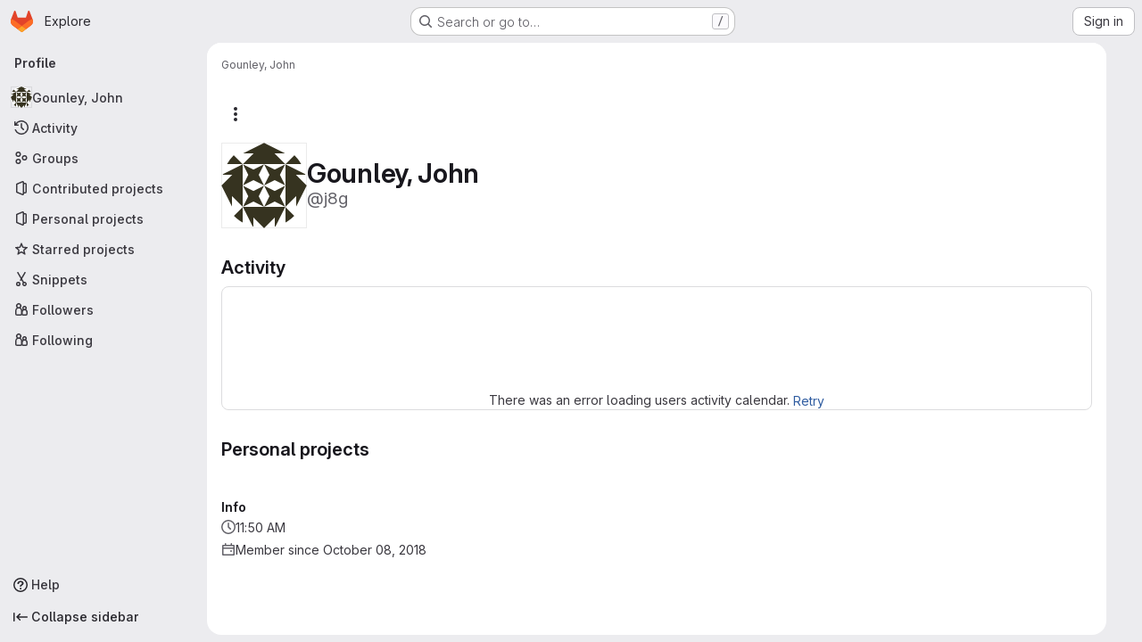

--- FILE ---
content_type: text/javascript; charset=utf-8
request_url: https://code.ornl.gov/assets/webpack/shortcutsBundle.dd011ed8.chunk.js
body_size: 5350
content:
(this.webpackJsonp=this.webpackJsonp||[]).push([["shortcutsBundle"],{U6io:function(e,t){!function(e){var t=e.prototype.stopCallback;e.prototype.stopCallback=function(e,o,i){return!!this.paused||t.call(this,e,o,i)},e.prototype.pause=function(){this.paused=!0},e.prototype.unpause=function(){this.paused=!1},e.init()}(Mousetrap)},d08M:function(e,t,o){"use strict";o.d(t,"Bb",(function(){return d})),o.d(t,"D",(function(){return a})),o.d(t,"A",(function(){return u})),o.d(t,"g",(function(){return l})),o.d(t,"i",(function(){return f})),o.d(t,"F",(function(){return b})),o.d(t,"wb",(function(){return p})),o.d(t,"f",(function(){return g})),o.d(t,"B",(function(){return h})),o.d(t,"C",(function(){return m})),o.d(t,"E",(function(){return y})),o.d(t,"G",(function(){return j})),o.d(t,"Db",(function(){return O})),o.d(t,"H",(function(){return K})),o.d(t,"Eb",(function(){return v})),o.d(t,"zb",(function(){return w})),o.d(t,"b",(function(){return k})),o.d(t,"h",(function(){return S})),o.d(t,"a",(function(){return T})),o.d(t,"S",(function(){return G})),o.d(t,"yb",(function(){return R})),o.d(t,"T",(function(){return C})),o.d(t,"I",(function(){return D})),o.d(t,"ib",(function(){return E})),o.d(t,"d",(function(){return q})),o.d(t,"Cb",(function(){return M})),o.d(t,"c",(function(){return I})),o.d(t,"rb",(function(){return H})),o.d(t,"sb",(function(){return P})),o.d(t,"ub",(function(){return B})),o.d(t,"qb",(function(){return A})),o.d(t,"tb",(function(){return z})),o.d(t,"pb",(function(){return _})),o.d(t,"s",(function(){return L})),o.d(t,"j",(function(){return N})),o.d(t,"u",(function(){return U})),o.d(t,"m",(function(){return V})),o.d(t,"xb",(function(){return W})),o.d(t,"k",(function(){return Y})),o.d(t,"w",(function(){return J})),o.d(t,"v",(function(){return Q})),o.d(t,"n",(function(){return Z})),o.d(t,"hb",(function(){return X})),o.d(t,"o",(function(){return $})),o.d(t,"r",(function(){return ee})),o.d(t,"t",(function(){return te})),o.d(t,"p",(function(){return oe})),o.d(t,"l",(function(){return ie})),o.d(t,"q",(function(){return ne})),o.d(t,"x",(function(){return re})),o.d(t,"z",(function(){return se})),o.d(t,"y",(function(){return ce})),o.d(t,"nb",(function(){return de})),o.d(t,"mb",(function(){return ae})),o.d(t,"ob",(function(){return ue})),o.d(t,"kb",(function(){return le})),o.d(t,"jb",(function(){return fe})),o.d(t,"lb",(function(){return be})),o.d(t,"e",(function(){return pe})),o.d(t,"Ab",(function(){return ge})),o.d(t,"K",(function(){return he})),o.d(t,"M",(function(){return me})),o.d(t,"J",(function(){return ye})),o.d(t,"L",(function(){return je})),o.d(t,"O",(function(){return Oe})),o.d(t,"P",(function(){return Ke})),o.d(t,"bb",(function(){return ve})),o.d(t,"db",(function(){return we})),o.d(t,"ab",(function(){return ke})),o.d(t,"Z",(function(){return Se})),o.d(t,"fb",(function(){return Te})),o.d(t,"gb",(function(){return Ce})),o.d(t,"cb",(function(){return De})),o.d(t,"eb",(function(){return Ee})),o.d(t,"X",(function(){return qe})),o.d(t,"Y",(function(){return Me})),o.d(t,"U",(function(){return Fe})),o.d(t,"V",(function(){return xe})),o.d(t,"W",(function(){return Ie})),o.d(t,"Q",(function(){return He})),o.d(t,"R",(function(){return Pe})),o.d(t,"N",(function(){return Be})),o.d(t,"vb",(function(){return Ae})),o.d(t,"Fb",(function(){return ze})),o.d(t,"Gb",(function(){return Ne})),o.d(t,"Hb",(function(){return Ue}));var i=o("htNe"),n=o.n(i),r=(o("byxs"),o("n7CP")),s=o("/lV4");const c=n()((function(){let e={};if(r.a.canUseLocalStorage())try{e=JSON.parse(localStorage.getItem("gl-keyboard-shortcuts-customizations")||"{}")}catch(e){}return e})),d={id:"globalShortcuts.toggleKeyboardShortcutsDialog",description:Object(s.a)("Toggle keyboard shortcuts help dialog"),defaultKeys:["?"]},a={id:"globalShortcuts.goToYourProjects",description:Object(s.a)("Go to your projects"),defaultKeys:["shift+p"]},u={id:"globalShortcuts.goToYourGroups",description:Object(s.a)("Go to your groups"),defaultKeys:["shift+g"]},l={id:"globalShortcuts.goToActivityFeed",description:Object(s.a)("Go to the activity feed"),defaultKeys:["shift+a"]},f={id:"globalShortcuts.goToMilestoneList",description:Object(s.a)("Go to the milestone list"),defaultKeys:["shift+l"]},b={id:"globalShortcuts.goToYourSnippets",description:Object(s.a)("Go to your snippets"),defaultKeys:["shift+s"]},p={id:"globalShortcuts.startSearch",description:Object(s.a)("Start search"),defaultKeys:["s","/"]},g={id:"globalShortcuts.focusFilterBar",description:Object(s.a)("Focus filter bar"),defaultKeys:["f"]},h={id:"globalShortcuts.goToYourIssues",description:Object(s.a)("Go to your issues"),defaultKeys:["shift+i"]},m={id:"globalShortcuts.goToYourMergeRequests",description:Object(s.a)("Go to your merge requests"),defaultKeys:["shift+m"]},y={id:"globalShortcuts.goToYourReviewRequests",description:Object(s.a)("Go to your review requests"),defaultKeys:["shift+r"]},j={id:"globalShortcuts.goToYourTodoList",description:Object(s.a)("Go to your To-Do List"),defaultKeys:["shift+t"]},O={id:"globalShortcuts.togglePerformanceBar",description:Object(s.a)("Toggle the Performance Bar"),defaultKeys:["p b"]},K={id:"globalShortcuts.hideAppearingContent",description:Object(s.a)("Hide tooltips or popovers"),defaultKeys:["esc"]},v={id:"globalShortcuts.toggleSuperSidebar",description:Object(s.a)("Toggle the navigation sidebar"),defaultKeys:["mod+\\"]},w={id:"globalShortcuts.toggleCanary",description:Object(s.a)("Toggle GitLab Next"),defaultKeys:["g x"]},k={id:"globalShortcuts.duoChat",description:Object(s.a)("Open GitLab Duo Chat"),defaultKeys:["d"]},S={id:"globalShortcuts.goToHomepage",description:Object(s.a)("Go to homepage"),defaultKeys:["shift+h"]},T={id:"editing.boldText",description:Object(s.a)("Bold text"),defaultKeys:["mod+b"],customizable:!1},G={id:"editing.italicText",description:Object(s.a)("Italic text"),defaultKeys:["mod+i"],customizable:!1},R={id:"editing.strikethroughText",description:Object(s.a)("Strikethrough text"),defaultKeys:["mod+shift+x"],customizable:!1},C={id:"editing.linkText",description:Object(s.a)("Link text"),defaultKeys:["mod+k"],customizable:!1},D={id:"editing.indentLine",description:Object(s.a)("Indent line"),defaultKeys:["mod+]"],customizable:!1},E={id:"editing.outdentLine",description:Object(s.a)("Outdent line"),defaultKeys:["mod+["],customizable:!1},q={id:"editing.findAndReplace",description:Object(s.i)("MarkdownEditor|Find and replace"),defaultKeys:["mod+f"],customizable:!1},M={id:"editing.toggleMarkdownPreview",description:Object(s.a)("Toggle Markdown preview"),defaultKeys:["ctrl+shift+p","command+shift+p","alt+shift+p"]},F={id:"editing.editRecentComment",description:Object(s.a)("Edit your most recent comment in a thread (from an empty textarea)"),defaultKeys:["up"]},x={id:"globalShortcuts.saveChanges",description:Object(s.a)("Submit/save changes"),defaultKeys:["mod+enter"]},I={id:"wiki.editWikiPage",description:Object(s.a)("Edit wiki page"),defaultKeys:["e"]},H={id:"repositoryGraph.scrollLeft",description:Object(s.a)("Scroll left"),defaultKeys:["left","h"]},P={id:"repositoryGraph.scrollRight",description:Object(s.a)("Scroll right"),defaultKeys:["right","l"]},B={id:"repositoryGraph.scrollUp",description:Object(s.a)("Scroll up"),defaultKeys:["up","k"]},A={id:"repositoryGraph.scrollDown",description:Object(s.a)("Scroll down"),defaultKeys:["down","j"]},z={id:"repositoryGraph.scrollToTop",description:Object(s.a)("Scroll to top"),defaultKeys:["shift+up","shift+k"]},_={id:"repositoryGraph.scrollToBottom",description:Object(s.a)("Scroll to bottom"),defaultKeys:["shift+down","shift+j"]},L={id:"project.goToOverview",description:Object(s.a)("Go to the project's overview page"),defaultKeys:["g o"]},N={id:"project.goToActivityFeed",description:Object(s.a)("Go to the project's activity feed"),defaultKeys:["g v"]},U={id:"project.goToReleases",description:Object(s.a)("Go to releases"),defaultKeys:["g r"]},V={id:"project.goToFiles",description:Object(s.a)("Go to files"),defaultKeys:["g f"]},W={id:"project.startSearchFile",description:Object(s.a)("Go to find file"),defaultKeys:["t"]},Y={id:"project.goToCommits",description:Object(s.a)("Go to commits"),defaultKeys:["g c"]},J={id:"project.goToRepoGraph",description:Object(s.a)("Go to repository graph"),defaultKeys:["g n"]},Q={id:"project.goToRepoCharts",description:Object(s.a)("Go to repository charts"),defaultKeys:["g d"]},Z={id:"project.goToIssues",description:Object(s.a)("Go to issues"),defaultKeys:["g i"]},X={id:"project.newIssue",description:Object(s.a)("New issue"),defaultKeys:["i"]},$={id:"project.goToIssueBoards",description:Object(s.a)("Go to issue boards"),defaultKeys:["g b"]},ee={id:"project.goToMergeRequests",description:Object(s.a)("Go to merge requests"),defaultKeys:["g m"]},te={id:"project.goToPipelines",description:Object(s.a)("Go to pipelines"),defaultKeys:["g p"]},oe={id:"project.goToJobs",description:Object(s.a)("Go to jobs"),defaultKeys:["g j"]},ie={id:"project.goToEnvironments",description:Object(s.a)("Go to environments"),defaultKeys:["g e"]},ne={id:"project.goToKubernetes",description:Object(s.a)("Go to kubernetes"),defaultKeys:["g k"]},re={id:"project.goToSnippets",description:Object(s.a)("Go to snippets"),defaultKeys:["g s"]},se={id:"project.goToWiki",description:Object(s.a)("Go to wiki"),defaultKeys:["g w"]},ce={id:"project.goToWebIDE",description:Object(s.a)("Open in Web IDE"),defaultKeys:["."]},de={id:"projectFiles.moveSelectionUp",description:Object(s.a)("Move selection up"),defaultKeys:["up"]},ae={id:"projectFiles.moveSelectionDown",description:Object(s.a)("Move selection down"),defaultKeys:["down"]},ue={id:"projectFiles.openSelection",description:Object(s.a)("Open Selection"),defaultKeys:["enter"]},le={id:"projectFiles.goBack",description:Object(s.a)("Go back (while searching for files)"),defaultKeys:["esc"],overrideGlobalHotkey:!0},fe={id:"projectFiles.copyFilePermalink",description:Object(s.a)("Copy file permalink"),defaultKeys:["y"]},be={id:"projectFiles.goToCompare",description:Object(s.a)("Compare Branches"),defaultKeys:["shift+c"]},pe={id:"projectFiles.focusFTBFilterBar",description:Object(s.a)("Focus file tree browser filter bar"),defaultKeys:["f"],overrideGlobalHotkey:!0},ge={id:"projectFiles.toggleFTBVisibility",description:Object(s.a)("Toggle file tree browser visibility"),defaultKeys:["shift+f"]},he={id:"issuables.commentReply",description:Object(s.a)("Comment/Reply (quoting selected text)"),defaultKeys:["r"]},me={id:"issuables.editDescription",description:Object(s.a)("Edit description"),defaultKeys:["e"]},ye={id:"issuables.changeLabel",description:Object(s.a)("Change label"),defaultKeys:["l"]},je={id:"issuables.copyIssuableRef",description:Object(s.a)("Copy reference"),defaultKeys:["c r"]},Oe={id:"issuesMRs.changeAssignee",description:Object(s.a)("Change assignee"),defaultKeys:["a"]},Ke={id:"issuesMRs.changeMilestone",description:Object(s.a)("Change milestone"),defaultKeys:["m"]},ve={id:"mergeRequests.nextFileInDiff",description:Object(s.a)("Next file in diff"),defaultKeys:["]","j"]},we={id:"mergeRequests.previousFileInDiff",description:Object(s.a)("Previous file in diff"),defaultKeys:["[","k"]},ke={id:"mergeRequests.goToFile",description:Object(s.a)("Go to file"),defaultKeys:["mod+p","t"],customizable:!1},Se={id:"mergeRequests.focusFileBrowser",description:Object(s.a)("Focus file browser"),defaultKeys:["f"],customizable:!1,overrideGlobalHotkey:!0},Te={id:"mergeRequests.toggleFileBrowser",description:Object(s.a)("Toggle file browser"),defaultKeys:["shift+f"],customizable:!1},Ge={id:"mergeRequests.addToReview",description:Object(s.a)("Add your comment to a review"),defaultKeys:["mod+enter"],customizable:!1},Re={id:"mergeRequests.addCommentNow",description:Object(s.a)("Publish your comment immediately"),defaultKeys:["shift+mod+enter"],customizable:!1},Ce={id:"mergeRequests.toggleReview",description:Object(s.i)("MergeRequest|Viewed by me"),defaultKeys:["v"],customizable:!1},De={id:"mergeRequests.nextUnresolvedDiscussion",description:Object(s.a)("Next open thread"),defaultKeys:["n"]},Ee={id:"mergeRequests.previousUnresolvedDiscussion",description:Object(s.a)("Previous open thread"),defaultKeys:["p"]},qe={id:"mergeRequests.copySourceBranchName",description:Object(s.a)("Copy source branch name"),defaultKeys:["b"]},Me={id:"mergeRequests.expandAllFiles",description:Object(s.a)("Expand all files"),defaultKeys:[";"]},Fe={id:"mergeRequests.collapseAllFiles",description:Object(s.a)("Collapse all files"),defaultKeys:["shift+;"]},xe={id:"mergeRequestCommits.nextCommit",description:Object(s.a)("Next commit"),defaultKeys:["c"]},Ie={id:"mergeRequestCommits.previousCommit",description:Object(s.a)("Previous commit"),defaultKeys:["x"]},He={id:"issues.nextDesign",description:Object(s.a)("Next design"),defaultKeys:["right"]},Pe={id:"issues.previousDesign",description:Object(s.a)("Previous design"),defaultKeys:["left"]},Be={id:"issues.closeDesign",description:Object(s.a)("Close design"),defaultKeys:["esc"],overrideGlobalHotkey:!0},Ae={id:"sidebar.closeWidget",description:Object(s.a)("Close sidebar widget"),defaultKeys:["esc"],overrideGlobalHotkey:!0},ze={id:"workitems.toggleSidebar",description:Object(s.a)("Show or hide sidebar"),defaultKeys:["mod+/","shift+mod+7"],customizable:!1},_e={id:"webIDE.goToFile",description:Object(s.a)("Go to file"),defaultKeys:["mod+p","t"],customizable:!1},Le={id:"webIDE.commit",description:Object(s.a)("Commit (when editing commit message)"),defaultKeys:["mod+enter"],customizable:!1},Ne=[{id:"globalShortcuts",name:Object(s.a)("Global Shortcuts"),keybindings:[d,S,a,u,l,f,b,p,g,h,m,y,j,O,K,v,k]},{id:"editing",name:Object(s.a)("Editing"),keybindings:[T,G,R,C,M,q,F,x]},{id:"wiki",name:Object(s.a)("Wiki"),keybindings:[I]},{id:"repositoryGraph",name:Object(s.a)("Repository Graph"),keybindings:[H,P,B,A,z,_]},{id:"project",name:Object(s.a)("Project"),keybindings:[L,N,U,V,W,Y,J,Q,Z,X,$,ee,te,oe,ie,ne,re,se,ce]},{id:"projectFiles",name:Object(s.a)("Project Files"),keybindings:[de,ae,ue,le,fe,be]},{id:"issuables",name:Object(s.a)("Epics, issues, and merge requests"),keybindings:[he,me,ye,je]},{id:"issuesMRs",name:Object(s.a)("Issues and merge requests"),keybindings:[Oe,Ke]},{id:"mergeRequests",name:Object(s.a)("Merge requests"),keybindings:[ve,we,ke,De,Ee,qe,Se,Te,Ge,Re,Ce]},{id:"mergeRequestCommits",name:Object(s.a)("Merge request commits"),keybindings:[xe,Ie]},{id:"issues",name:Object(s.a)("Issues"),keybindings:[He,Pe,Be]},{id:"webIDE",name:Object(s.a)("Legacy Web IDE"),keybindings:[_e,Le]},{id:"misc",name:Object(s.a)("Miscellaneous"),keybindings:[w]}],Ue=function(e){return function({customizable:e}){return Boolean(null==e||e)}(e)&&c()[e.id]||e.defaultKeys}},"v+Mp":function(e,t,o){"use strict";o.r(t),o.d(t,"LOCAL_MOUSETRAP_DATA_KEY",(function(){return m})),o.d(t,"default",(function(){return j}));var i=o("8Doe"),n=o.n(i),r=(o("B++/"),o("z6RN"),o("47t/"),o("Tznw"),o("IYH6"),o("6yen"),o("OeRx"),o("l/dT"),o("RqS2"),o("Zy7a"),o("cjZU"),o("OAhk"),o("X42P"),o("mHhP"),o("fn0I"),o("UB/6"),o("imhG"),o("dHQd"),o("yoDG"),o("KeS/"),o("tWNI"),o("8d6S"),o("VwWG"),o("IYHS"),o("rIA9"),o("MViX"),o("zglm"),o("GDOA"),o("hlbI"),o("a0mT"),o("u3H1"),o("ta8/"),o("IKCR"),o("nmTw"),o("W2kU"),o("58fc"),o("7dtT"),o("Rhav"),o("uhEP"),o("eppl"),o("ZzK0"),o("BzOf"),o("EmJ/")),s=o.n(r),c=o("ewH8"),d=o("ygVz"),a=o("C83f"),u=o("O6Bj"),l=o("NmEs"),f=o("1OWu"),b=o("yQ8t"),p=o("3twG"),g=o("d08M"),h=o("wQDE");const m="local-mousetrap-instance";function y(e){const t=e.closest(".md-area").find(".js-md"),o=new Map;return t.each((function(){const e=s()(this),t=e.data("md-shortcuts");null!=t&&t.length&&o.set(e,t)})),o}class j{constructor(){var e;this.extensions=new Map,this.onToggleHelp=this.onToggleHelp.bind(this),this.helpModalElement=null,this.helpModalVueInstance=null,this.addAll([[g.Bb,this.onToggleHelp],[g.xb,j.focusSearchFile],[g.wb,j.focusSearch],[g.f,this.focusFilter.bind(this)],[g.Db,j.onTogglePerfBar],[g.H,j.hideAppearingContent],[g.zb,j.onToggleCanary],[g.h,function(){return Object(b.a)(".brand-logo")}],[g.G,function(){return Object(b.a)(".shortcuts-todos")}],[g.g,function(){return Object(b.a)(".dashboard-shortcuts-activity")}],[g.B,function(){return Object(b.a)(".dashboard-shortcuts-issues")}],[g.C,function(){return Object(b.a)(".dashboard-shortcuts-merge_requests, .js-merge-request-dashboard-shortcut")}],[g.E,function(){return Object(b.a)(".dashboard-shortcuts-review_requests, .js-merge-request-dashboard-shortcut")}],[g.D,function(){return Object(b.a)(".dashboard-shortcuts-projects")}],[g.A,function(){return Object(b.a)(".dashboard-shortcuts-groups")}],[g.i,function(){return Object(b.a)(".dashboard-shortcuts-milestones")}],[g.F,function(){return Object(b.a)(".dashboard-shortcuts-snippets")}],[g.Cb,j.toggleMarkdownPreview],[g.b,j.focusDuoChat]]),Object(u.c)((function(e,t,o){return!Object(g.Hb)(g.Cb).includes(o)&&void 0})),null!==(e=gon)&&void 0!==e&&null!==(e=e.features)&&void 0!==e&&e.findAndReplace&&(this.add(g.d,j.toggleFindAndReplaceBar),Object(u.c)((function(e,t,o){return!Object(g.Hb)(g.d).includes(o)&&void 0}))),s()(document).on("click",".js-shortcuts-modal-trigger",this.onToggleHelp),Object(h.b)()&&Object(h.a)(),this.filterSelectors=["input[type=search]:not(#diff-tree-search)",".gl-filtered-search-term-input",".filtered-search"]}addExtension(e,t=[],o=new Set){o.add(e);let i=this.extensions.get(e);if(!i){for(const t of null!==(n=e.dependencies)&&void 0!==n?n:[]){var n;o.has(t)||t===j||(o.add(t),this.addExtension(t,[],o))}i=new e(this,...t),this.extensions.set(e,i)}return o.delete(e),i}add(e,t){u.b.bind(Object(g.Hb)(e),t)}addAll(e){var t=this;e.forEach((function(e){return t.add(...e)}))}onToggleHelp(e){var t=this;null!=e&&e.preventDefault&&e.preventDefault(),this.helpModalElement&&this.helpModalVueInstance?(this.helpModalVueInstance.$destroy(),this.helpModalElement.remove(),this.helpModalElement=null,this.helpModalVueInstance=null):(this.helpModalElement=document.createElement("div"),document.body.append(this.helpModalElement),this.helpModalVueInstance=new c.default({el:this.helpModalElement,components:{ShortcutsHelp:function(){return Promise.all([o.e("ae2f3fdc"),o.e("85a2dfb8"),o.e("7e6a3f1a"),o.e("db3a0cea")]).then(o.bind(null,"exIq"))}},render:function(e){return e("shortcuts-help",{on:{hidden:t.onToggleHelp}})}}))}static onTogglePerfBar(e){e.preventDefault();Object(l.I)(Object(l.k)("perf_bar_enabled"))?Object(l.P)("perf_bar_enabled","false",{path:"/"}):Object(l.P)("perf_bar_enabled","true",{path:"/"}),Object(p.H)()}static onToggleCanary(e){e.preventDefault();const t=Object(l.I)(Object(l.k)("gitlab_canary"));Object(l.P)("gitlab_canary",(!t).toString(),{expires:365,path:"/"}),Object(p.H)()}static toggleMarkdownPreview(e){s()(document).triggerHandler("markdown-preview:toggle",[e])}static toggleFindAndReplaceBar(e){s()(document).triggerHandler("markdown-editor:find-and-replace",[e])}focusFilter(e){const t=document.querySelectorAll(this.filterSelectors.join(",")),o=Array.from(t).find((function(e){return e.offsetParent}));null==o||o.focus(),e.preventDefault()}static focusSearch(e){var t;null===(t=document.querySelector("#super-sidebar-search"))||void 0===t||t.click(),d.a.trackEvent("press_keyboard_shortcut_to_activate_command_palette"),e.preventDefault&&e.preventDefault()}static async focusSearchFile(e){var t,o;if(!/^projects:/.test(document.body.dataset.page))return;null!=e&&e.key&&d.a.trackEvent(a.f),null==e||e.preventDefault(),null===(t=document.querySelector("#super-sidebar-search"))||void 0===t||t.click();const i=await Object(f.n)("#super-sidebar-search-modal #search");if(!i)return;const n=null===(o=document.querySelector(".js-repo-breadcrumbs"))||void 0===o?void 0:o.dataset.currentPath;i.value="~"+(n?n+"/":""),i.dispatchEvent(new Event("input"))}static hideAppearingContent(e){document.querySelectorAll(".tooltip, .popover").forEach((function(e){e.style.display="none"})),e.preventDefault&&e.preventDefault()}static focusDuoChat(e){var t;null===(t=document.querySelector(".js-tanuki-bot-chat-toggle"))||void 0===t||t.click(),e.preventDefault&&e.preventDefault()}static initMarkdownEditorShortcuts(e,t){const o=y(e),i=new u.b(e[0]);e.data(m,i),o.forEach((function(e,o){i.bind(e,(function(e){e.preventDefault(),t(o)}))}));const r=n()([...o.values()]),s=u.b.prototype.stopCallback;i.stopCallback=function(e,t,o){return!r.includes(o)&&s.call(this,e,t,o)}}static removeMarkdownEditorShortcuts(e){const t=e.data(m);t&&y(e).forEach((function(e){t.unbind(e)}))}}},wQDE:function(e,t,o){"use strict";o.d(t,"b",(function(){return n})),o.d(t,"a",(function(){return r}));var i=o("O6Bj");o("U6io");const n=function(){return!window.gon.keyboard_shortcuts_enabled};function r(){localStorage.setItem("shortcutsDisabled",!0),i.b.pause()}}}]);
//# sourceMappingURL=shortcutsBundle.dd011ed8.chunk.js.map